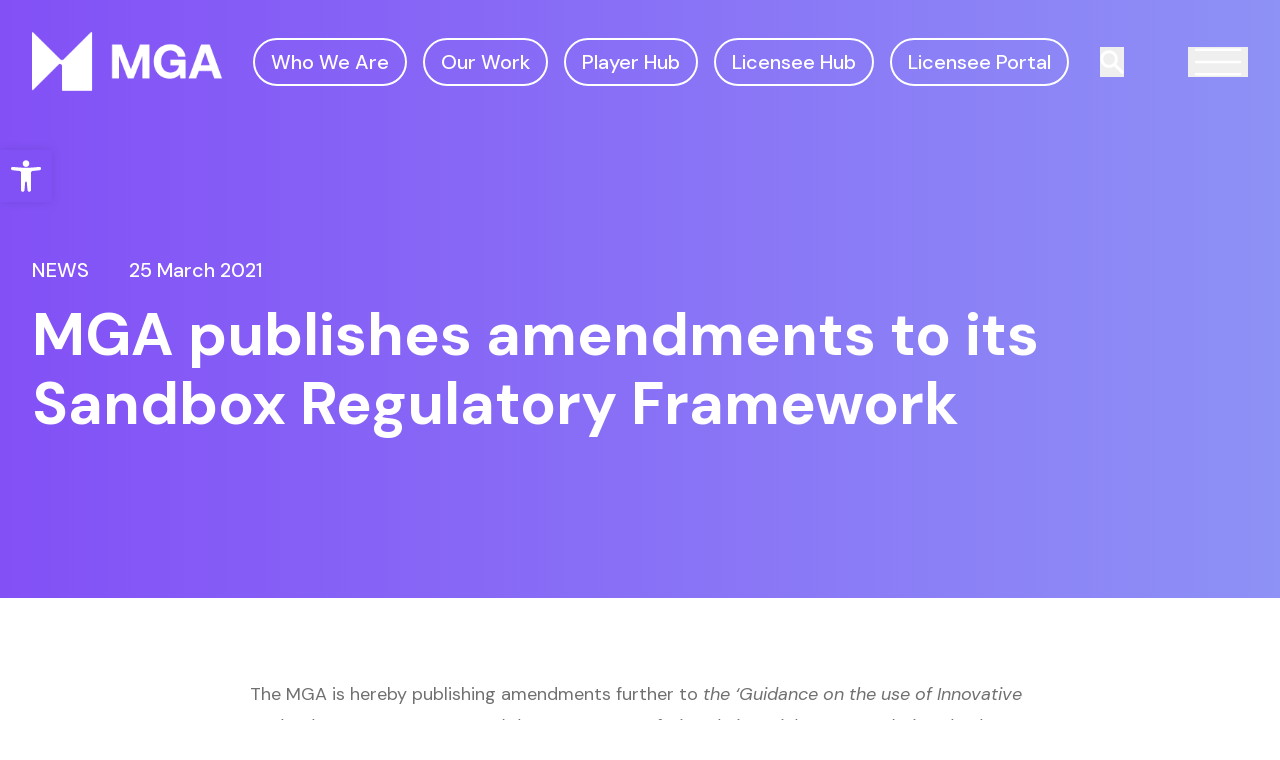

--- FILE ---
content_type: text/html; charset=UTF-8
request_url: https://www.mga.org.mt/mga-publishes-amendments-to-its-sandbox-regulatory-framework-2/
body_size: 15732
content:
<!doctype html>
<html lang="en-US" prefix="og: https://ogp.me/ns#" class="scroll-smooth">
<head>
  <meta charset="utf-8">
  <meta name="viewport" content="width=device-width, initial-scale=1">
  	<style>img:is([sizes="auto" i], [sizes^="auto," i]) { contain-intrinsic-size: 3000px 1500px }</style>
	
<!-- Search Engine Optimization by Rank Math PRO - https://rankmath.com/ -->
<title>MGA publishes amendments to its Sandbox Regulatory Framework - Malta Gaming Authority</title>
<meta name="description" content="The MGA is hereby publishing amendments further to the ‘Guidance on the use of Innovative Technology Arrangements and the acceptance of Virtual Financial"/>
<meta name="robots" content="follow, index, max-snippet:-1, max-video-preview:-1, max-image-preview:large"/>
<link rel="canonical" href="https://www.mga.org.mt/mga-publishes-amendments-to-its-sandbox-regulatory-framework-2/" />
<meta property="og:locale" content="en_US" />
<meta property="og:type" content="article" />
<meta property="og:title" content="MGA publishes amendments to its Sandbox Regulatory Framework - Malta Gaming Authority" />
<meta property="og:description" content="The MGA is hereby publishing amendments further to the ‘Guidance on the use of Innovative Technology Arrangements and the acceptance of Virtual Financial" />
<meta property="og:url" content="https://www.mga.org.mt/mga-publishes-amendments-to-its-sandbox-regulatory-framework-2/" />
<meta property="og:site_name" content="Malta Gaming Authority" />
<meta property="article:publisher" content="https://www.facebook.com/maltagamingauthority" />
<meta property="article:section" content="News" />
<meta property="og:image" content="https://www.mga.org.mt/app/uploads/og_image-1.png" />
<meta property="og:image:secure_url" content="https://www.mga.org.mt/app/uploads/og_image-1.png" />
<meta property="og:image:width" content="1200" />
<meta property="og:image:height" content="630" />
<meta property="og:image:alt" content="MGA publishes amendments to its Sandbox Regulatory Framework" />
<meta property="og:image:type" content="image/png" />
<meta property="article:published_time" content="2021-03-25T15:33:24+01:00" />
<meta name="twitter:card" content="summary_large_image" />
<meta name="twitter:title" content="MGA publishes amendments to its Sandbox Regulatory Framework - Malta Gaming Authority" />
<meta name="twitter:description" content="The MGA is hereby publishing amendments further to the ‘Guidance on the use of Innovative Technology Arrangements and the acceptance of Virtual Financial" />
<meta name="twitter:image" content="https://www.mga.org.mt/app/uploads/og_image-1.png" />
<meta name="twitter:label1" content="Written by" />
<meta name="twitter:data1" content="NIU Ltd" />
<meta name="twitter:label2" content="Time to read" />
<meta name="twitter:data2" content="Less than a minute" />
<script type="application/ld+json" class="rank-math-schema-pro">{"@context":"https://schema.org","@graph":[{"@type":"Organization","@id":"https://www.mga.org.mt/#organization","name":"Malta Gaming Authority","url":"https://www.mga.org.mt","sameAs":["https://www.facebook.com/maltagamingauthority"],"logo":{"@type":"ImageObject","@id":"https://www.mga.org.mt/#logo","url":"http://www.mga.org.mt/app/uploads/mga-logo-white.png","contentUrl":"http://www.mga.org.mt/app/uploads/mga-logo-white.png","caption":"Malta Gaming Authority","inLanguage":"en-US","width":"246","height":"243"}},{"@type":"WebSite","@id":"https://www.mga.org.mt/#website","url":"https://www.mga.org.mt","name":"Malta Gaming Authority","publisher":{"@id":"https://www.mga.org.mt/#organization"},"inLanguage":"en-US"},{"@type":"ImageObject","@id":"https://www.mga.org.mt/app/uploads/og_image-1.png","url":"https://www.mga.org.mt/app/uploads/og_image-1.png","width":"1200","height":"630","inLanguage":"en-US"},{"@type":"BreadcrumbList","@id":"https://www.mga.org.mt/mga-publishes-amendments-to-its-sandbox-regulatory-framework-2/#breadcrumb","itemListElement":[{"@type":"ListItem","position":"1","item":{"@id":"http://www.mga.org.mt","name":"Home"}},{"@type":"ListItem","position":"2","item":{"@id":"https://www.mga.org.mt/category/news/","name":"News"}},{"@type":"ListItem","position":"3","item":{"@id":"https://www.mga.org.mt/mga-publishes-amendments-to-its-sandbox-regulatory-framework-2/","name":"MGA publishes amendments to its Sandbox Regulatory Framework"}}]},{"@type":"WebPage","@id":"https://www.mga.org.mt/mga-publishes-amendments-to-its-sandbox-regulatory-framework-2/#webpage","url":"https://www.mga.org.mt/mga-publishes-amendments-to-its-sandbox-regulatory-framework-2/","name":"MGA publishes amendments to its Sandbox Regulatory Framework - Malta Gaming Authority","datePublished":"2021-03-25T15:33:24+01:00","dateModified":"2021-03-25T15:33:24+01:00","isPartOf":{"@id":"https://www.mga.org.mt/#website"},"primaryImageOfPage":{"@id":"https://www.mga.org.mt/app/uploads/og_image-1.png"},"inLanguage":"en-US","breadcrumb":{"@id":"https://www.mga.org.mt/mga-publishes-amendments-to-its-sandbox-regulatory-framework-2/#breadcrumb"}},{"@type":"BlogPosting","headline":"MGA publishes amendments to its Sandbox Regulatory Framework - Malta Gaming Authority","datePublished":"2021-03-25T15:33:24+01:00","dateModified":"2021-03-25T15:33:24+01:00","articleSection":"News","publisher":{"@id":"https://www.mga.org.mt/#organization"},"description":"The MGA is hereby publishing amendments further to the \u2018Guidance on the use of Innovative Technology Arrangements and the acceptance of Virtual Financial","name":"MGA publishes amendments to its Sandbox Regulatory Framework - Malta Gaming Authority","@id":"https://www.mga.org.mt/mga-publishes-amendments-to-its-sandbox-regulatory-framework-2/#richSnippet","isPartOf":{"@id":"https://www.mga.org.mt/mga-publishes-amendments-to-its-sandbox-regulatory-framework-2/#webpage"},"image":{"@id":"https://www.mga.org.mt/app/uploads/og_image-1.png"},"inLanguage":"en-US","mainEntityOfPage":{"@id":"https://www.mga.org.mt/mga-publishes-amendments-to-its-sandbox-regulatory-framework-2/#webpage"}}]}</script>
<!-- /Rank Math WordPress SEO plugin -->

<link rel='dns-prefetch' href='//www.mga.org.mt' />
<script>
window._wpemojiSettings = {"baseUrl":"https:\/\/s.w.org\/images\/core\/emoji\/16.0.1\/72x72\/","ext":".png","svgUrl":"https:\/\/s.w.org\/images\/core\/emoji\/16.0.1\/svg\/","svgExt":".svg","source":{"concatemoji":"https:\/\/www.mga.org.mt\/wp\/wp-includes\/js\/wp-emoji-release.min.js?ver=6.8.3"}};
/*! This file is auto-generated */
!function(s,n){var o,i,e;function c(e){try{var t={supportTests:e,timestamp:(new Date).valueOf()};sessionStorage.setItem(o,JSON.stringify(t))}catch(e){}}function p(e,t,n){e.clearRect(0,0,e.canvas.width,e.canvas.height),e.fillText(t,0,0);var t=new Uint32Array(e.getImageData(0,0,e.canvas.width,e.canvas.height).data),a=(e.clearRect(0,0,e.canvas.width,e.canvas.height),e.fillText(n,0,0),new Uint32Array(e.getImageData(0,0,e.canvas.width,e.canvas.height).data));return t.every(function(e,t){return e===a[t]})}function u(e,t){e.clearRect(0,0,e.canvas.width,e.canvas.height),e.fillText(t,0,0);for(var n=e.getImageData(16,16,1,1),a=0;a<n.data.length;a++)if(0!==n.data[a])return!1;return!0}function f(e,t,n,a){switch(t){case"flag":return n(e,"\ud83c\udff3\ufe0f\u200d\u26a7\ufe0f","\ud83c\udff3\ufe0f\u200b\u26a7\ufe0f")?!1:!n(e,"\ud83c\udde8\ud83c\uddf6","\ud83c\udde8\u200b\ud83c\uddf6")&&!n(e,"\ud83c\udff4\udb40\udc67\udb40\udc62\udb40\udc65\udb40\udc6e\udb40\udc67\udb40\udc7f","\ud83c\udff4\u200b\udb40\udc67\u200b\udb40\udc62\u200b\udb40\udc65\u200b\udb40\udc6e\u200b\udb40\udc67\u200b\udb40\udc7f");case"emoji":return!a(e,"\ud83e\udedf")}return!1}function g(e,t,n,a){var r="undefined"!=typeof WorkerGlobalScope&&self instanceof WorkerGlobalScope?new OffscreenCanvas(300,150):s.createElement("canvas"),o=r.getContext("2d",{willReadFrequently:!0}),i=(o.textBaseline="top",o.font="600 32px Arial",{});return e.forEach(function(e){i[e]=t(o,e,n,a)}),i}function t(e){var t=s.createElement("script");t.src=e,t.defer=!0,s.head.appendChild(t)}"undefined"!=typeof Promise&&(o="wpEmojiSettingsSupports",i=["flag","emoji"],n.supports={everything:!0,everythingExceptFlag:!0},e=new Promise(function(e){s.addEventListener("DOMContentLoaded",e,{once:!0})}),new Promise(function(t){var n=function(){try{var e=JSON.parse(sessionStorage.getItem(o));if("object"==typeof e&&"number"==typeof e.timestamp&&(new Date).valueOf()<e.timestamp+604800&&"object"==typeof e.supportTests)return e.supportTests}catch(e){}return null}();if(!n){if("undefined"!=typeof Worker&&"undefined"!=typeof OffscreenCanvas&&"undefined"!=typeof URL&&URL.createObjectURL&&"undefined"!=typeof Blob)try{var e="postMessage("+g.toString()+"("+[JSON.stringify(i),f.toString(),p.toString(),u.toString()].join(",")+"));",a=new Blob([e],{type:"text/javascript"}),r=new Worker(URL.createObjectURL(a),{name:"wpTestEmojiSupports"});return void(r.onmessage=function(e){c(n=e.data),r.terminate(),t(n)})}catch(e){}c(n=g(i,f,p,u))}t(n)}).then(function(e){for(var t in e)n.supports[t]=e[t],n.supports.everything=n.supports.everything&&n.supports[t],"flag"!==t&&(n.supports.everythingExceptFlag=n.supports.everythingExceptFlag&&n.supports[t]);n.supports.everythingExceptFlag=n.supports.everythingExceptFlag&&!n.supports.flag,n.DOMReady=!1,n.readyCallback=function(){n.DOMReady=!0}}).then(function(){return e}).then(function(){var e;n.supports.everything||(n.readyCallback(),(e=n.source||{}).concatemoji?t(e.concatemoji):e.wpemoji&&e.twemoji&&(t(e.twemoji),t(e.wpemoji)))}))}((window,document),window._wpemojiSettings);
</script>
<style id='wp-emoji-styles-inline-css'>

	img.wp-smiley, img.emoji {
		display: inline !important;
		border: none !important;
		box-shadow: none !important;
		height: 1em !important;
		width: 1em !important;
		margin: 0 0.07em !important;
		vertical-align: -0.1em !important;
		background: none !important;
		padding: 0 !important;
	}
</style>
<link rel='stylesheet' id='wp-block-library-css' href='https://www.mga.org.mt/wp/wp-includes/css/dist/block-library/style.min.css?ver=6.8.3' media='all' />
<style id='classic-theme-styles-inline-css'>
/*! This file is auto-generated */
.wp-block-button__link{color:#fff;background-color:#32373c;border-radius:9999px;box-shadow:none;text-decoration:none;padding:calc(.667em + 2px) calc(1.333em + 2px);font-size:1.125em}.wp-block-file__button{background:#32373c;color:#fff;text-decoration:none}
</style>
<style id='global-styles-inline-css'>
:root{--wp--preset--aspect-ratio--square: 1;--wp--preset--aspect-ratio--4-3: 4/3;--wp--preset--aspect-ratio--3-4: 3/4;--wp--preset--aspect-ratio--3-2: 3/2;--wp--preset--aspect-ratio--2-3: 2/3;--wp--preset--aspect-ratio--16-9: 16/9;--wp--preset--aspect-ratio--9-16: 9/16;--wp--preset--color--black: #000000;--wp--preset--color--cyan-bluish-gray: #abb8c3;--wp--preset--color--white: #ffffff;--wp--preset--color--pale-pink: #f78da7;--wp--preset--color--vivid-red: #cf2e2e;--wp--preset--color--luminous-vivid-orange: #ff6900;--wp--preset--color--luminous-vivid-amber: #fcb900;--wp--preset--color--light-green-cyan: #7bdcb5;--wp--preset--color--vivid-green-cyan: #00d084;--wp--preset--color--pale-cyan-blue: #8ed1fc;--wp--preset--color--vivid-cyan-blue: #0693e3;--wp--preset--color--vivid-purple: #9b51e0;--wp--preset--gradient--vivid-cyan-blue-to-vivid-purple: linear-gradient(135deg,rgba(6,147,227,1) 0%,rgb(155,81,224) 100%);--wp--preset--gradient--light-green-cyan-to-vivid-green-cyan: linear-gradient(135deg,rgb(122,220,180) 0%,rgb(0,208,130) 100%);--wp--preset--gradient--luminous-vivid-amber-to-luminous-vivid-orange: linear-gradient(135deg,rgba(252,185,0,1) 0%,rgba(255,105,0,1) 100%);--wp--preset--gradient--luminous-vivid-orange-to-vivid-red: linear-gradient(135deg,rgba(255,105,0,1) 0%,rgb(207,46,46) 100%);--wp--preset--gradient--very-light-gray-to-cyan-bluish-gray: linear-gradient(135deg,rgb(238,238,238) 0%,rgb(169,184,195) 100%);--wp--preset--gradient--cool-to-warm-spectrum: linear-gradient(135deg,rgb(74,234,220) 0%,rgb(151,120,209) 20%,rgb(207,42,186) 40%,rgb(238,44,130) 60%,rgb(251,105,98) 80%,rgb(254,248,76) 100%);--wp--preset--gradient--blush-light-purple: linear-gradient(135deg,rgb(255,206,236) 0%,rgb(152,150,240) 100%);--wp--preset--gradient--blush-bordeaux: linear-gradient(135deg,rgb(254,205,165) 0%,rgb(254,45,45) 50%,rgb(107,0,62) 100%);--wp--preset--gradient--luminous-dusk: linear-gradient(135deg,rgb(255,203,112) 0%,rgb(199,81,192) 50%,rgb(65,88,208) 100%);--wp--preset--gradient--pale-ocean: linear-gradient(135deg,rgb(255,245,203) 0%,rgb(182,227,212) 50%,rgb(51,167,181) 100%);--wp--preset--gradient--electric-grass: linear-gradient(135deg,rgb(202,248,128) 0%,rgb(113,206,126) 100%);--wp--preset--gradient--midnight: linear-gradient(135deg,rgb(2,3,129) 0%,rgb(40,116,252) 100%);--wp--preset--font-size--small: 13px;--wp--preset--font-size--medium: 20px;--wp--preset--font-size--large: 36px;--wp--preset--font-size--x-large: 42px;--wp--preset--spacing--20: 0.44rem;--wp--preset--spacing--30: 0.67rem;--wp--preset--spacing--40: 1rem;--wp--preset--spacing--50: 1.5rem;--wp--preset--spacing--60: 2.25rem;--wp--preset--spacing--70: 3.38rem;--wp--preset--spacing--80: 5.06rem;--wp--preset--shadow--natural: 6px 6px 9px rgba(0, 0, 0, 0.2);--wp--preset--shadow--deep: 12px 12px 50px rgba(0, 0, 0, 0.4);--wp--preset--shadow--sharp: 6px 6px 0px rgba(0, 0, 0, 0.2);--wp--preset--shadow--outlined: 6px 6px 0px -3px rgba(255, 255, 255, 1), 6px 6px rgba(0, 0, 0, 1);--wp--preset--shadow--crisp: 6px 6px 0px rgba(0, 0, 0, 1);}:where(.is-layout-flex){gap: 0.5em;}:where(.is-layout-grid){gap: 0.5em;}body .is-layout-flex{display: flex;}.is-layout-flex{flex-wrap: wrap;align-items: center;}.is-layout-flex > :is(*, div){margin: 0;}body .is-layout-grid{display: grid;}.is-layout-grid > :is(*, div){margin: 0;}:where(.wp-block-columns.is-layout-flex){gap: 2em;}:where(.wp-block-columns.is-layout-grid){gap: 2em;}:where(.wp-block-post-template.is-layout-flex){gap: 1.25em;}:where(.wp-block-post-template.is-layout-grid){gap: 1.25em;}.has-black-color{color: var(--wp--preset--color--black) !important;}.has-cyan-bluish-gray-color{color: var(--wp--preset--color--cyan-bluish-gray) !important;}.has-white-color{color: var(--wp--preset--color--white) !important;}.has-pale-pink-color{color: var(--wp--preset--color--pale-pink) !important;}.has-vivid-red-color{color: var(--wp--preset--color--vivid-red) !important;}.has-luminous-vivid-orange-color{color: var(--wp--preset--color--luminous-vivid-orange) !important;}.has-luminous-vivid-amber-color{color: var(--wp--preset--color--luminous-vivid-amber) !important;}.has-light-green-cyan-color{color: var(--wp--preset--color--light-green-cyan) !important;}.has-vivid-green-cyan-color{color: var(--wp--preset--color--vivid-green-cyan) !important;}.has-pale-cyan-blue-color{color: var(--wp--preset--color--pale-cyan-blue) !important;}.has-vivid-cyan-blue-color{color: var(--wp--preset--color--vivid-cyan-blue) !important;}.has-vivid-purple-color{color: var(--wp--preset--color--vivid-purple) !important;}.has-black-background-color{background-color: var(--wp--preset--color--black) !important;}.has-cyan-bluish-gray-background-color{background-color: var(--wp--preset--color--cyan-bluish-gray) !important;}.has-white-background-color{background-color: var(--wp--preset--color--white) !important;}.has-pale-pink-background-color{background-color: var(--wp--preset--color--pale-pink) !important;}.has-vivid-red-background-color{background-color: var(--wp--preset--color--vivid-red) !important;}.has-luminous-vivid-orange-background-color{background-color: var(--wp--preset--color--luminous-vivid-orange) !important;}.has-luminous-vivid-amber-background-color{background-color: var(--wp--preset--color--luminous-vivid-amber) !important;}.has-light-green-cyan-background-color{background-color: var(--wp--preset--color--light-green-cyan) !important;}.has-vivid-green-cyan-background-color{background-color: var(--wp--preset--color--vivid-green-cyan) !important;}.has-pale-cyan-blue-background-color{background-color: var(--wp--preset--color--pale-cyan-blue) !important;}.has-vivid-cyan-blue-background-color{background-color: var(--wp--preset--color--vivid-cyan-blue) !important;}.has-vivid-purple-background-color{background-color: var(--wp--preset--color--vivid-purple) !important;}.has-black-border-color{border-color: var(--wp--preset--color--black) !important;}.has-cyan-bluish-gray-border-color{border-color: var(--wp--preset--color--cyan-bluish-gray) !important;}.has-white-border-color{border-color: var(--wp--preset--color--white) !important;}.has-pale-pink-border-color{border-color: var(--wp--preset--color--pale-pink) !important;}.has-vivid-red-border-color{border-color: var(--wp--preset--color--vivid-red) !important;}.has-luminous-vivid-orange-border-color{border-color: var(--wp--preset--color--luminous-vivid-orange) !important;}.has-luminous-vivid-amber-border-color{border-color: var(--wp--preset--color--luminous-vivid-amber) !important;}.has-light-green-cyan-border-color{border-color: var(--wp--preset--color--light-green-cyan) !important;}.has-vivid-green-cyan-border-color{border-color: var(--wp--preset--color--vivid-green-cyan) !important;}.has-pale-cyan-blue-border-color{border-color: var(--wp--preset--color--pale-cyan-blue) !important;}.has-vivid-cyan-blue-border-color{border-color: var(--wp--preset--color--vivid-cyan-blue) !important;}.has-vivid-purple-border-color{border-color: var(--wp--preset--color--vivid-purple) !important;}.has-vivid-cyan-blue-to-vivid-purple-gradient-background{background: var(--wp--preset--gradient--vivid-cyan-blue-to-vivid-purple) !important;}.has-light-green-cyan-to-vivid-green-cyan-gradient-background{background: var(--wp--preset--gradient--light-green-cyan-to-vivid-green-cyan) !important;}.has-luminous-vivid-amber-to-luminous-vivid-orange-gradient-background{background: var(--wp--preset--gradient--luminous-vivid-amber-to-luminous-vivid-orange) !important;}.has-luminous-vivid-orange-to-vivid-red-gradient-background{background: var(--wp--preset--gradient--luminous-vivid-orange-to-vivid-red) !important;}.has-very-light-gray-to-cyan-bluish-gray-gradient-background{background: var(--wp--preset--gradient--very-light-gray-to-cyan-bluish-gray) !important;}.has-cool-to-warm-spectrum-gradient-background{background: var(--wp--preset--gradient--cool-to-warm-spectrum) !important;}.has-blush-light-purple-gradient-background{background: var(--wp--preset--gradient--blush-light-purple) !important;}.has-blush-bordeaux-gradient-background{background: var(--wp--preset--gradient--blush-bordeaux) !important;}.has-luminous-dusk-gradient-background{background: var(--wp--preset--gradient--luminous-dusk) !important;}.has-pale-ocean-gradient-background{background: var(--wp--preset--gradient--pale-ocean) !important;}.has-electric-grass-gradient-background{background: var(--wp--preset--gradient--electric-grass) !important;}.has-midnight-gradient-background{background: var(--wp--preset--gradient--midnight) !important;}.has-small-font-size{font-size: var(--wp--preset--font-size--small) !important;}.has-medium-font-size{font-size: var(--wp--preset--font-size--medium) !important;}.has-large-font-size{font-size: var(--wp--preset--font-size--large) !important;}.has-x-large-font-size{font-size: var(--wp--preset--font-size--x-large) !important;}
:where(.wp-block-post-template.is-layout-flex){gap: 1.25em;}:where(.wp-block-post-template.is-layout-grid){gap: 1.25em;}
:where(.wp-block-columns.is-layout-flex){gap: 2em;}:where(.wp-block-columns.is-layout-grid){gap: 2em;}
:root :where(.wp-block-pullquote){font-size: 1.5em;line-height: 1.6;}
</style>
<link rel='stylesheet' id='pojo-a11y-css' href='https://www.mga.org.mt/app/plugins/pojo-accessibility/modules/legacy/assets/css/style.min.css?ver=1.0.0' media='all' />
<link rel='stylesheet' id='app/0-css' href='https://www.mga.org.mt/app/themes/niu-theme/public/css/app.7eaa10.css' media='all' />
<script src="https://www.mga.org.mt/wp/wp-includes/js/jquery/jquery.min.js?ver=3.7.1" id="jquery-core-js"></script>
<script src="https://www.mga.org.mt/wp/wp-includes/js/jquery/jquery-migrate.min.js?ver=3.4.1" id="jquery-migrate-js"></script>
<link rel="https://api.w.org/" href="https://www.mga.org.mt/wp-json/" /><link rel="alternate" title="JSON" type="application/json" href="https://www.mga.org.mt/wp-json/wp/v2/posts/2481" /><link rel="EditURI" type="application/rsd+xml" title="RSD" href="https://www.mga.org.mt/wp/xmlrpc.php?rsd" />

<link rel='shortlink' href='https://www.mga.org.mt/?p=2481' />
<link rel="alternate" title="oEmbed (JSON)" type="application/json+oembed" href="https://www.mga.org.mt/wp-json/oembed/1.0/embed?url=https%3A%2F%2Fwww.mga.org.mt%2Fmga-publishes-amendments-to-its-sandbox-regulatory-framework-2%2F" />
<link rel="alternate" title="oEmbed (XML)" type="text/xml+oembed" href="https://www.mga.org.mt/wp-json/oembed/1.0/embed?url=https%3A%2F%2Fwww.mga.org.mt%2Fmga-publishes-amendments-to-its-sandbox-regulatory-framework-2%2F&#038;format=xml" />
<style type="text/css">
#pojo-a11y-toolbar .pojo-a11y-toolbar-toggle a{ background-color: #8251f5;	color: #ffffff;}
#pojo-a11y-toolbar .pojo-a11y-toolbar-overlay, #pojo-a11y-toolbar .pojo-a11y-toolbar-overlay ul.pojo-a11y-toolbar-items.pojo-a11y-links{ border-color: #8251f5;}
body.pojo-a11y-focusable a:focus{ outline-style: solid !important;	outline-width: 1px !important;	outline-color: #FF0000 !important;}
#pojo-a11y-toolbar{ top: 150px !important;}
#pojo-a11y-toolbar .pojo-a11y-toolbar-overlay{ background-color: #ffffff;}
#pojo-a11y-toolbar .pojo-a11y-toolbar-overlay ul.pojo-a11y-toolbar-items li.pojo-a11y-toolbar-item a, #pojo-a11y-toolbar .pojo-a11y-toolbar-overlay p.pojo-a11y-toolbar-title{ color: #333333;}
#pojo-a11y-toolbar .pojo-a11y-toolbar-overlay ul.pojo-a11y-toolbar-items li.pojo-a11y-toolbar-item a.active{ background-color: #8251f5;	color: #ffffff;}
@media (max-width: 767px) { #pojo-a11y-toolbar { top: 125px !important; } }</style><!-- Google Tag Manager -->
<script>(function(w,d,s,l,i){w[l]=w[l]||[];w[l].push({'gtm.start':
new Date().getTime(),event:'gtm.js'});var f=d.getElementsByTagName(s)[0],
j=d.createElement(s),dl=l!='dataLayer'?'&l='+l:'';j.async=true;j.src=
'https://www.googletagmanager.com/gtm.js?id='+i+dl;f.parentNode.insertBefore(j,f);
})(window,document,'script','dataLayer','GTM-PQQXJG5');</script>
<!-- End Google Tag Manager --><link rel="icon" href="https://www.mga.org.mt/app/uploads/cropped-favicon-1-32x32.png" sizes="32x32" />
<link rel="icon" href="https://www.mga.org.mt/app/uploads/cropped-favicon-1-192x192.png" sizes="192x192" />
<link rel="apple-touch-icon" href="https://www.mga.org.mt/app/uploads/cropped-favicon-1-180x180.png" />
<meta name="msapplication-TileImage" content="https://www.mga.org.mt/app/uploads/cropped-favicon-1-270x270.png" />
		<style id="wp-custom-css">
			.self-assessment-form-class_wrapper .gfield--type-captcha.gfield--input-type-captcha {
	margin-top: -54px;
	margin-left:auto;
	margin-right:auto;
}


@media (max-width: 768px){
	.self-assessment-form-class_wrapper .gfield--type-captcha.gfield--input-type-captcha {
	margin-top: -32px;
	margin-left: 0px;
	}
}		</style>
		      
    <style >/* latin-ext */
@font-face {
  font-family: 'DM Sans';
  font-style: italic;
  font-weight: 400;
  src: url(https://www.mga.org.mt/app/fonts/bebbabce8a/sdmsansv17rp2wp2ywxg089uriczasexd86j3t9jz86mvyykk58ufivuw4aw.woff2) format('woff2');
  unicode-range: U+0100-02BA, U+02BD-02C5, U+02C7-02CC, U+02CE-02D7, U+02DD-02FF, U+0304, U+0308, U+0329, U+1D00-1DBF, U+1E00-1E9F, U+1EF2-1EFF, U+2020, U+20A0-20AB, U+20AD-20C0, U+2113, U+2C60-2C7F, U+A720-A7FF;
}
/* latin */
@font-face {
  font-family: 'DM Sans';
  font-style: italic;
  font-weight: 400;
  src: url(https://www.mga.org.mt/app/fonts/bebbabce8a/sdmsansv17rp2wp2ywxg089uriczasexd86j3t9jz86mvyyky58ufivuw.woff2) format('woff2');
  unicode-range: U+0000-00FF, U+0131, U+0152-0153, U+02BB-02BC, U+02C6, U+02DA, U+02DC, U+0304, U+0308, U+0329, U+2000-206F, U+20AC, U+2122, U+2191, U+2193, U+2212, U+2215, U+FEFF, U+FFFD;
}
/* latin-ext */
@font-face {
  font-family: 'DM Sans';
  font-style: italic;
  font-weight: 500;
  src: url(https://www.mga.org.mt/app/fonts/bebbabce8a/sdmsansv17rp2wp2ywxg089uriczasexd86j3t9jz86mvyykk58ufivuw4aw.woff2) format('woff2');
  unicode-range: U+0100-02BA, U+02BD-02C5, U+02C7-02CC, U+02CE-02D7, U+02DD-02FF, U+0304, U+0308, U+0329, U+1D00-1DBF, U+1E00-1E9F, U+1EF2-1EFF, U+2020, U+20A0-20AB, U+20AD-20C0, U+2113, U+2C60-2C7F, U+A720-A7FF;
}
/* latin */
@font-face {
  font-family: 'DM Sans';
  font-style: italic;
  font-weight: 500;
  src: url(https://www.mga.org.mt/app/fonts/bebbabce8a/sdmsansv17rp2wp2ywxg089uriczasexd86j3t9jz86mvyyky58ufivuw.woff2) format('woff2');
  unicode-range: U+0000-00FF, U+0131, U+0152-0153, U+02BB-02BC, U+02C6, U+02DA, U+02DC, U+0304, U+0308, U+0329, U+2000-206F, U+20AC, U+2122, U+2191, U+2193, U+2212, U+2215, U+FEFF, U+FFFD;
}
/* latin-ext */
@font-face {
  font-family: 'DM Sans';
  font-style: italic;
  font-weight: 700;
  src: url(https://www.mga.org.mt/app/fonts/bebbabce8a/sdmsansv17rp2wp2ywxg089uriczasexd86j3t9jz86mvyykk58ufivuw4aw.woff2) format('woff2');
  unicode-range: U+0100-02BA, U+02BD-02C5, U+02C7-02CC, U+02CE-02D7, U+02DD-02FF, U+0304, U+0308, U+0329, U+1D00-1DBF, U+1E00-1E9F, U+1EF2-1EFF, U+2020, U+20A0-20AB, U+20AD-20C0, U+2113, U+2C60-2C7F, U+A720-A7FF;
}
/* latin */
@font-face {
  font-family: 'DM Sans';
  font-style: italic;
  font-weight: 700;
  src: url(https://www.mga.org.mt/app/fonts/bebbabce8a/sdmsansv17rp2wp2ywxg089uriczasexd86j3t9jz86mvyyky58ufivuw.woff2) format('woff2');
  unicode-range: U+0000-00FF, U+0131, U+0152-0153, U+02BB-02BC, U+02C6, U+02DA, U+02DC, U+0304, U+0308, U+0329, U+2000-206F, U+20AC, U+2122, U+2191, U+2193, U+2212, U+2215, U+FEFF, U+FFFD;
}
/* latin-ext */
@font-face {
  font-family: 'DM Sans';
  font-style: normal;
  font-weight: 400;
  src: url(https://www.mga.org.mt/app/fonts/bebbabce8a/sdmsansv17rp2yp2ywxg089urii5-g4vlh9vod8cmcqbu6-k6z9mxgju0.woff2) format('woff2');
  unicode-range: U+0100-02BA, U+02BD-02C5, U+02C7-02CC, U+02CE-02D7, U+02DD-02FF, U+0304, U+0308, U+0329, U+1D00-1DBF, U+1E00-1E9F, U+1EF2-1EFF, U+2020, U+20A0-20AB, U+20AD-20C0, U+2113, U+2C60-2C7F, U+A720-A7FF;
}
/* latin */
@font-face {
  font-family: 'DM Sans';
  font-style: normal;
  font-weight: 400;
  src: url(https://www.mga.org.mt/app/fonts/bebbabce8a/sdmsansv17rp2yp2ywxg089urii5-g4vlh9vod8cmcqbu0-k6z9mxg.woff2) format('woff2');
  unicode-range: U+0000-00FF, U+0131, U+0152-0153, U+02BB-02BC, U+02C6, U+02DA, U+02DC, U+0304, U+0308, U+0329, U+2000-206F, U+20AC, U+2122, U+2191, U+2193, U+2212, U+2215, U+FEFF, U+FFFD;
}
/* latin-ext */
@font-face {
  font-family: 'DM Sans';
  font-style: normal;
  font-weight: 500;
  src: url(https://www.mga.org.mt/app/fonts/bebbabce8a/sdmsansv17rp2yp2ywxg089urii5-g4vlh9vod8cmcqbu6-k6z9mxgju0.woff2) format('woff2');
  unicode-range: U+0100-02BA, U+02BD-02C5, U+02C7-02CC, U+02CE-02D7, U+02DD-02FF, U+0304, U+0308, U+0329, U+1D00-1DBF, U+1E00-1E9F, U+1EF2-1EFF, U+2020, U+20A0-20AB, U+20AD-20C0, U+2113, U+2C60-2C7F, U+A720-A7FF;
}
/* latin */
@font-face {
  font-family: 'DM Sans';
  font-style: normal;
  font-weight: 500;
  src: url(https://www.mga.org.mt/app/fonts/bebbabce8a/sdmsansv17rp2yp2ywxg089urii5-g4vlh9vod8cmcqbu0-k6z9mxg.woff2) format('woff2');
  unicode-range: U+0000-00FF, U+0131, U+0152-0153, U+02BB-02BC, U+02C6, U+02DA, U+02DC, U+0304, U+0308, U+0329, U+2000-206F, U+20AC, U+2122, U+2191, U+2193, U+2212, U+2215, U+FEFF, U+FFFD;
}
/* latin-ext */
@font-face {
  font-family: 'DM Sans';
  font-style: normal;
  font-weight: 700;
  src: url(https://www.mga.org.mt/app/fonts/bebbabce8a/sdmsansv17rp2yp2ywxg089urii5-g4vlh9vod8cmcqbu6-k6z9mxgju0.woff2) format('woff2');
  unicode-range: U+0100-02BA, U+02BD-02C5, U+02C7-02CC, U+02CE-02D7, U+02DD-02FF, U+0304, U+0308, U+0329, U+1D00-1DBF, U+1E00-1E9F, U+1EF2-1EFF, U+2020, U+20A0-20AB, U+20AD-20C0, U+2113, U+2C60-2C7F, U+A720-A7FF;
}
/* latin */
@font-face {
  font-family: 'DM Sans';
  font-style: normal;
  font-weight: 700;
  src: url(https://www.mga.org.mt/app/fonts/bebbabce8a/sdmsansv17rp2yp2ywxg089urii5-g4vlh9vod8cmcqbu0-k6z9mxg.woff2) format('woff2');
  unicode-range: U+0000-00FF, U+0131, U+0152-0153, U+02BB-02BC, U+02C6, U+02DA, U+02DC, U+0304, U+0308, U+0329, U+2000-206F, U+20AC, U+2122, U+2191, U+2193, U+2212, U+2215, U+FEFF, U+FFFD;
}
</style></head>

<body class="wp-singular post-template-default single single-post postid-2481 single-format-standard wp-embed-responsive wp-theme-niu-theme group-blog chrome osx mga-publishes-amendments-to-its-sandbox-regulatory-framework-2">
<!-- Google Tag Manager (noscript) -->
<noscript><iframe src="https://www.googletagmanager.com/ns.html?id=GTM-PQQXJG5"
height="0" width="0" style="display:none;visibility:hidden"></iframe></noscript>
<!-- End Google Tag Manager (noscript) -->
<div id="app">
  <header id="navbar" data-original-position="fixed" class="py-8 w-full z-50 top-0 z-navbar is-fixed">
  <div class="container px-8 flex flex-wrap items-center justify-between mx-auto">
          <div class="flex">
        <a href="https://www.mga.org.mt/" class="flex items-center brand">
          <img src="https://www.mga.org.mt/app/uploads/mga.png" class="w-[100px] md:w-[150px] xl:w-[190px]" alt="Malta Gaming Authority">
          <span class="sr-only">Malta Gaming Authority</span>
        </a>
      </div>
    
    <div class="flex xl:order-2">
      <button type="button" data-drawer-target="navbar-search" data-drawer-show="navbar-search" aria-expanded="false"
              class="mr-7 xl:mr-16" aria-controls="navbar-search">
        <svg xmlns="http://www.w3.org/2000/svg" fill="#707070" viewBox="0 0 512 512" class="w-6 h-6 navbar-search-icon">
          <path d="m5.7 193.5c0-60 28.6-116.3 77-151.7 48.4-35.3 110.7-45.5 167.8-27.2 57.1 18.2
            102.1 62.6 121.1 119.4 18.9 56.9 9.6 119.4-25.1 168.2l150.7 150.8c5.7 5.9 8.9 13.8 8.8 22-0.1
            8.2-3.4 16-9.2 21.8-5.8 5.8-13.6 9.1-21.8 9.2-8.2 0.1-16.1-3.1-22-8.8l-150.7-150.7c-28.1 20-61.2 31.8-95.6
            34.3-34.3 2.4-68.7-4.7-99.4-20.5-30.6-15.8-56.3-39.7-74.2-69.1-17.9-29.5-27.4-63.3-27.4-97.7zm187.8-125.2c-33.2
            0-65.1 13.2-88.6 36.6-23.4 23.5-36.6 55.4-36.6 88.6 0 33.2 13.2 65 36.6 88.5 23.5 23.4 55.4 36.6 88.6 36.6 33.2
            0 65-13.2 88.5-36.6 23.4-23.5 36.6-55.3 36.6-88.5 0-33.2-13.2-65.1-36.6-88.6-23.5-23.4-55.3-36.6-88.5-36.6z"/>
        </svg>
        <span class="sr-only">Search</span>
      </button>

      <button type="button" data-drawer-target="primary_navigation" data-drawer-show="primary_navigation"
              aria-expanded="false"
              class="inline-flex items-center" aria-controls="primary_navigation">
        <svg xmlns="http://www.w3.org/2000/svg" class="w-10 h-5 md:w-[60px] md:h-[30px] navbar-burger" fill="#707070"
             viewBox="0 0 512 310">
          <path d="M483.85,40.69H28.15c-6.99,0-12.66-5.67-12.66-12.66s5.67-12.66,12.66-12.66h455.7
		          c6.99,0,12.66,5.67,12.66,12.66S490.84,40.69,483.85,40.69 M483.85,167.27H28.15c-6.99,0-12.66-5.67-12.66-12.66
		          s5.67-12.66,12.66-12.66h455.7c6.99,0,12.66,5.67,12.66,12.66S490.84,167.27,483.85,167.27 M483.85,293.86H28.15
		          c-6.99,0-12.66-5.67-12.66-12.66s5.67-12.66,12.66-12.66h455.7c6.99,0,12.66,5.67,12.66,12.66S490.84,293.86,483.85,293.86"/>
        </svg>
      </button>
    </div>

    <div data-aos="fade-in" class="items-center justify-between hidden w-full xl:flex lg:w-auto lg:order-1">
              <div class="flex">
                  <div class="flex items-center xl:mr-4 2xl:mr-6 last:mr-0">
            
            <a href="https://www.mga.org.mt/who-we-are/" target=""
              class="navbar-item hover-green">
              Who We Are</a>
          </div>
                  <div class="flex items-center xl:mr-4 2xl:mr-6 last:mr-0">
            
            <a href="https://www.mga.org.mt/our-work/" target=""
              class="navbar-item hover-purple">
              Our Work</a>
          </div>
                  <div class="flex items-center xl:mr-4 2xl:mr-6 last:mr-0">
            
            <a href="https://www.mga.org.mt/player-hub/" target=""
              class="navbar-item hover-green">
              Player Hub</a>
          </div>
                  <div class="flex items-center xl:mr-4 2xl:mr-6 last:mr-0">
            
            <a href="https://www.mga.org.mt/licensee-hub/" target=""
              class="navbar-item hover-orange-light">
              Licensee Hub</a>
          </div>
                  <div class="flex items-center xl:mr-4 2xl:mr-6 last:mr-0">
            
            <a href="https://portal.mga.org.mt" target=""
              class="navbar-item hover-purple">
              Licensee Portal</a>
          </div>
              </div>
      </div>
  </div>
</header>

<main id="main" class="main">
         <article class="post-2481 post type-post status-publish format-standard hentry category-news">
  <header class="bg-gradient-to-r from-purple to-purple-light pt-32 pb-11 md:pt-64 md:pb-40">
    <div class="container mx-auto px-8">
      <div class="flex mb-4 font-medium">
      <div class="md:text-xl uppercase">News</div>
    <time class="updated md:text-xl ml-5 md:ml-10" datetime="2021-03-25T15:33:24+00:00">
    25 March 2021
  </time>
</div>
      <h1 class="h2 font-bold">
        MGA publishes amendments to its Sandbox Regulatory Framework
      </h1>
    </div>
  </header>

  <div class="container mx-auto px-8 py-10 md:py-20">
    <div class="prose prose-custom mx-auto entry-content">
      <p>The MGA is hereby publishing amendments further to <em>the ‘Guidance on the use of Innovative Technology Arrangements and the acceptance of Virtual Financial Assets and Virtual Tokens through the implementation of a Sandbox Environment’.</em> The amendments mainly consist of the following:</p>
<ul>
<li>Extension of the sandbox framework to 31 December 2022 (section 1.1);</li>
<li>Changes to the documentation that need to be submitted by applicants further to the approval to participate in the sandbox framework (section 2.1);</li>
<li>Changes to the criteria pertaining to VFAs (section 2.1.1);</li>
<li>Guidance relating to the applicability of the sandbox framework (section 2.1.3);</li>
<li>Clarification relating to additional safeguards that may be imposed by the MGA in order to grant an approval to participate in the sandbox framework (section 2.1.4).</li>
</ul>
<p>Kindly contact the Innovation Team on <a href="/cdn-cgi/l/email-protection#ea838484859c8b9e838584c4878d8baa878d8bc485988dc4879e"><span class="__cf_email__" data-cfemail="d3babdbdbca5b2a7babcbdfdbeb4b293beb4b2fdbca1b4fdbea7">[email&#160;protected]</span></a> for any queries related to the above.</p>
    </div>
  </div>

  <footer>
    
  </footer>

  
</article>
  </main>
<div
  class="mega_menu z-mega-menu fixed w-full h-screen transition-transform duration-200 right-0 top-0 translate-x-full"
  tabindex="-1" aria-labelledby="true" id="primary_navigation">
  <div
  class="w-full h-screen overflow-y-auto bg-purple-gradient-radial bg-clip-padding bg-origin-padding bg-no-repeat bg-right-bottom bg-transparent">
  <div class="container px-8 py-6 lg:py-8 flex flex-wrap items-center justify-between mx-auto">
          <a href="https://www.mga.org.mt/" class="flex items-center brand">
        <img src="https://www.mga.org.mt/app/uploads/mga.png" class="w-[100px] md:w-[150px] xl:w-[190px] brightness-0 invert"
             alt="Malta Gaming Authority">
        <span class="sr-only">Malta Gaming Authority</span>
      </a>
        <div class="flex">

      
      
      
      
      
      
      
      
      
      
      
      

      <button data-drawer-hide="primary_navigation" type="button" aria-controls="navbar-sticky" aria-expanded="false">
        <svg class="w-12 h-12 md:w-[60px] md:h-[30px]" viewBox="0 0 24 24" fill="none"
             xmlns="http://www.w3.org/2000/svg">
          <g>
            <path d="M6 6L18 18" stroke="#ffffff" stroke-linecap="round"></path>
            <path d="M18 6L6.00001 18" stroke="#ffffff" stroke-linecap="round"></path>
          </g>
        </svg>
      </button>
    </div>
  </div>

  <div class="container px-8 py-4 md:py-8 lg:mt-12 flex flex-wrap items-center justify-between mx-auto">

          <div class="items-center justify-between w-full flex lg:hidden mb-8">
                          <ul class="flex flex-wrap">
                          <li class="flex items-center flex-wrap mr-[18px] mb-4 last:mr-0">
                <a href="https://www.mga.org.mt/who-we-are/" target=""
                   class="border-2 border-solid border-white rounded-[31px] py-2 px-[18px] text-base font-medium text-white hover:text-grey hover:bg-white">Who We Are</a>
              </li>
                          <li class="flex items-center flex-wrap mr-[18px] mb-4 last:mr-0">
                <a href="https://www.mga.org.mt/our-work/" target=""
                   class="border-2 border-solid border-white rounded-[31px] py-2 px-[18px] text-base font-medium text-white hover:text-grey hover:bg-white">Our Work</a>
              </li>
                          <li class="flex items-center flex-wrap mr-[18px] mb-4 last:mr-0">
                <a href="https://www.mga.org.mt/player-hub/" target=""
                   class="border-2 border-solid border-white rounded-[31px] py-2 px-[18px] text-base font-medium text-white hover:text-grey hover:bg-white">Player Hub</a>
              </li>
                          <li class="flex items-center flex-wrap mr-[18px] mb-4 last:mr-0">
                <a href="https://www.mga.org.mt/licensee-hub/" target=""
                   class="border-2 border-solid border-white rounded-[31px] py-2 px-[18px] text-base font-medium text-white hover:text-grey hover:bg-white">Licensee Hub</a>
              </li>
                          <li class="flex items-center flex-wrap mr-[18px] mb-4 last:mr-0">
                <a href="https://portal.mga.org.mt" target=""
                   class="border-2 border-solid border-white rounded-[31px] py-2 px-[18px] text-base font-medium text-white hover:text-grey hover:bg-white">Licensee Portal</a>
              </li>
                      </ul>
              </div>
    
    <div class="w-full flex-none grid grid-cols-1 md:grid-cols-3 xl:grid-cols-4 gap-8 md:gap-14">
      
      <div class="col-1 col-span-1">
        <div class="grid grid-cols-1 gap-8 md:gap-14">
          
          <div class="col-1">
            
                                          <a href="https://www.mga.org.mt/who-we-are/" target=""
                   class="text-white hover:text-orange text-xl lg:text-4xl mb-2 block">Who We Are</a>
                                                      <a href="https://www.mga.org.mt/who-we-are/our-values/" target=""
                       class="text-opacity-70 hover:text-opacity-100 text-white text-base lg:text-2xl xl:text-3xl mb-2 block">Our Values</a>
                                      <a href="https://www.mga.org.mt/who-we-are/our-structure/" target=""
                       class="text-opacity-70 hover:text-opacity-100 text-white text-base lg:text-2xl xl:text-3xl mb-2 block">Our Structure</a>
                                      <a href="https://www.mga.org.mt/who-we-are/careers/" target=""
                       class="text-opacity-70 hover:text-opacity-100 text-white text-base lg:text-2xl xl:text-3xl mb-2 block">Careers</a>
                                      <a href="https://www.mga.org.mt/who-we-are/organisation-chart/" target=""
                       class="text-opacity-70 hover:text-opacity-100 text-white text-base lg:text-2xl xl:text-3xl mb-2 block">Organisation Chart</a>
                                                                      </div>

          
          <div class="col-1">
            
                                          <a href="https://www.mga.org.mt/our-work/" target=""
                   class="text-white hover:text-orange text-xl lg:text-4xl mb-2 block">Our Work</a>
                                                      <a href="https://www.mga.org.mt/our-work/annual-reports-financial-statements/" target=""
                       class="text-opacity-70 hover:text-opacity-100 text-white text-base lg:text-2xl xl:text-3xl mb-2 block">Annual Reports & Audited Financial Statements</a>
                                      <a href="https://www.mga.org.mt/our-work/regulatory-framework/" target=""
                       class="text-opacity-70 hover:text-opacity-100 text-white text-base lg:text-2xl xl:text-3xl mb-2 block">Regulatory Framework</a>
                                      <a href="https://www.mga.org.mt/our-work/partnerships/" target=""
                       class="text-opacity-70 hover:text-opacity-100 text-white text-base lg:text-2xl xl:text-3xl mb-2 block">Collaborations</a>
                                      <a href="https://www.mga.org.mt/our-work/publications/" target=""
                       class="text-opacity-70 hover:text-opacity-100 text-white text-base lg:text-2xl xl:text-3xl mb-2 block">Publications</a>
                                      <a href="https://www.mga.org.mt/our-work/consultations/" target=""
                       class="text-opacity-70 hover:text-opacity-100 text-white text-base lg:text-2xl xl:text-3xl mb-2 block">Consultations</a>
                                      <a href="https://www.mga.org.mt/our-work/guidance-notes/" target=""
                       class="text-opacity-70 hover:text-opacity-100 text-white text-base lg:text-2xl xl:text-3xl mb-2 block">Guidance Notes</a>
                                      <a href="https://www.mga.org.mt/who-we-are/news/" target=""
                       class="text-opacity-70 hover:text-opacity-100 text-white text-base lg:text-2xl xl:text-3xl mb-2 block">News</a>
                                                                      </div>
        </div>
      </div>

      
      <div class="col-1 col-span-1">
        <div class="grid grid-col-1 gap-10">
          
          <div class="col-1">
            
                                          <a href="https://www.mga.org.mt/player-hub/" target=""
                   class="text-white hover:text-orange text-xl lg:text-4xl mb-2 block">Player Hub</a>
                                                      <a href="https://www.mga.org.mt/licensee-hub/licensee-register/" target=""
                       class="text-opacity-70 hover:text-opacity-100 text-white text-base lg:text-2xl xl:text-3xl mb-2 block">Licensee Register</a>
                                      <a href="https://www.mga.org.mt/player-hub/lodge-a-complaint/" target=""
                       class="text-opacity-70 hover:text-opacity-100 text-white text-base lg:text-2xl xl:text-3xl mb-2 block">Lodge a Complaint</a>
                                      <a href="https://www.mga.org.mt/player-hub/safer-gambling/" target=""
                       class="text-opacity-70 hover:text-opacity-100 text-white text-base lg:text-2xl xl:text-3xl mb-2 block">Safer Gambling</a>
                                      <a href="https://www.mga.org.mt/player-hub/self-barring/" target=""
                       class="text-opacity-70 hover:text-opacity-100 text-white text-base lg:text-2xl xl:text-3xl mb-2 block">Self-Barring</a>
                                      <a href="https://www.mga.org.mt/player-hub/unauthorised-urls/" target=""
                       class="text-opacity-70 hover:text-opacity-100 text-white text-base lg:text-2xl xl:text-3xl mb-2 block">Unauthorised URLs</a>
                                                                      </div>

          
          <div class="col-1">
            
                                          <a href="https://www.mga.org.mt/licensee-hub/" target=""
                   class="text-white hover:text-orange text-xl lg:text-4xl mb-2 block">Licensee Hub</a>
                                                      <a href="https://www.mga.org.mt/licensee-hub/applications/" target=""
                       class="text-opacity-70 hover:text-opacity-100 text-white text-base lg:text-2xl xl:text-3xl mb-2 block">Applications</a>
                                      <a href="https://www.mga.org.mt/licensee-hub/compliance/" target=""
                       class="text-opacity-70 hover:text-opacity-100 text-white text-base lg:text-2xl xl:text-3xl mb-2 block">Compliance</a>
                                      <a href="https://www.mga.org.mt/licensee-hub/enforcement-register/" target=""
                       class="text-opacity-70 hover:text-opacity-100 text-white text-base lg:text-2xl xl:text-3xl mb-2 block">Enforcement Register</a>
                                      <a href="https://www.mga.org.mt/licensee-hub/esg/" target=""
                       class="text-opacity-70 hover:text-opacity-100 text-white text-base lg:text-2xl xl:text-3xl mb-2 block">ESG</a>
                                      <a href="https://www.mga.org.mt/licensee-hub/licensee-register/" target=""
                       class="text-opacity-70 hover:text-opacity-100 text-white text-base lg:text-2xl xl:text-3xl mb-2 block">Licensee Register</a>
                                      <a href="https://www.mga.org.mt/licensee-hub/recognition-notice-register/" target=""
                       class="text-opacity-70 hover:text-opacity-100 text-white text-base lg:text-2xl xl:text-3xl mb-2 block">Recognition Notice Register</a>
                                                                      </div>
        </div>
      </div>

      <div class="col-1 xl:col-start-4 col-span-1">
        <div class="grid grid-cols-1 gap-8 md:gap-10">

          
          <div class="col-1 mt-12 md:mt-0">

            
                                          <a href="https://portal.mga.org.mt" target="_blank"
                  class="hide-on-mobile btn btn-outline btn-sm btn-white mb-4 md:mb-7"
                >
                  Licensee Portal</a>
                                              <a href="https://www.mga.org.mt/faqs/" target=""
                  class=" text-white hover:text-orange mb-2 block"
                >
                  FAQs</a>
                                              <a href="https://www.mga.org.mt/player-hub/safer-gambling/#gform_wrapper_16" target=""
                  class=" text-white hover:text-orange mb-2 block"
                >
                  Self Assessment Tool</a>
                                              <a href="https://www.mga.org.mt/contact-us/" target=""
                  class=" text-white hover:text-orange mb-2 block"
                >
                  Contact Us</a>
                                              <a href="https://www.mga.org.mt/privacy-policy/" target=""
                  class=" text-white hover:text-orange mb-2 block"
                >
                  Privacy Policy</a>
                                          

            <div class="mb-[94px] mt-[77px] md:my-0 lg:mt-12 flex justify-start">
              <div class="flex flex-wrap">
          <a href="https://www.facebook.com/maltagamingauthority" target="_blank"
         class="flex mx-3 my-3 first:ml-0 last:mr-0 lg:mx-0 lg:mr-6 items-center">
        <i
          class="text-white hover:text-green transition-all duration-200 fab fa-facebook w-[32px] h-auto max-h-[32px]">
          <span class="sr-only">Facebook</span>
        </i>
      </a>
          <a href="https://www.instagram.com/maltagamingauth/" target="_blank"
         class="flex mx-3 my-3 first:ml-0 last:mr-0 lg:mx-0 lg:mr-6 items-center">
        <i
          class="text-white hover:text-green transition-all duration-200 fab fa-instagram w-[32px] h-auto max-h-[32px]">
          <span class="sr-only">Instagram</span>
        </i>
      </a>
          <a href="https://twitter.com/MaltaGamingAuth" target="_blank"
         class="flex mx-3 my-3 first:ml-0 last:mr-0 lg:mx-0 lg:mr-6 items-center">
        <i
          class="text-white hover:text-green transition-all duration-200 fab fa-x-twitter w-[32px] h-auto max-h-[32px]">
          <span class="sr-only">Twitter</span>
        </i>
      </a>
          <a href="https://www.linkedin.com/company/malta-gaming-authority?trk=top_nav_home" target="_blank"
         class="flex mx-3 my-3 first:ml-0 last:mr-0 lg:mx-0 lg:mr-6 items-center">
        <i
          class="text-white hover:text-green transition-all duration-200 fab fa-linkedin w-[32px] h-auto max-h-[32px]">
          <span class="sr-only">LinkedIn</span>
        </i>
      </a>
      </div>
            </div>
          </div>
        </div>
      </div>
    </div>
  </div>
</div>
</div>
<div
  class="mega-search z-mega-menu fixed w-full h-screen transition-transform duration-200 right-0 top-0 translate-x-full"
  tabindex="-1"
  aria-labelledby="true" id="navbar-search">
  <div
  class="w-full h-screen overflow-y-auto bg-purple-gradient-radial bg-clip-padding bg-origin-padding bg-no-repeat bg-right-bottom bg-transparent">
  <div class="container px-8 py-6 lg:py-8 flex flex-wrap items-center justify-between mx-auto">
          <a href="https://www.mga.org.mt/" class="flex items-center brand">
        <img src="https://www.mga.org.mt/app/uploads/mga.png" class="w-[100px] md:w-[150px] xl:w-[190px] brightness-0 invert"
             alt="Malta Gaming Authority">
        <span class="sr-only">Malta Gaming Authority</span>
      </a>
        <div class="flex xl:order-2">
      <button data-drawer-hide="navbar-search" type="button" aria-controls="navbar-search" aria-expanded="false">
        <svg class="w-12 h-12 md:w-[60px] md:h-[30px]" viewBox="0 0 24 24" fill="none"
             xmlns="http://www.w3.org/2000/svg">
          <g>
            <path d="M6 6L18 18" stroke="#ffffff" stroke-linecap="round"></path>
            <path d="M18 6L6.00001 18" stroke="#ffffff" stroke-linecap="round"></path>
          </g>
        </svg>
      </button>
    </div>

    <div data-aos="fade-in" class="items-center justify-between hidden w-full xl:flex lg:w-auto lg:order-1">
              <div class="flex">
                  <div class="flex items-center xl:mr-4 2xl:mr-6 last:mr-0">
            
            <a href="https://www.mga.org.mt/who-we-are/" target=""
              class="navbar-item hover-green">
              Who We Are</a>
          </div>
                  <div class="flex items-center xl:mr-4 2xl:mr-6 last:mr-0">
            
            <a href="https://www.mga.org.mt/our-work/" target=""
              class="navbar-item hover-purple">
              Our Work</a>
          </div>
                  <div class="flex items-center xl:mr-4 2xl:mr-6 last:mr-0">
            
            <a href="https://www.mga.org.mt/player-hub/" target=""
              class="navbar-item hover-green">
              Player Hub</a>
          </div>
                  <div class="flex items-center xl:mr-4 2xl:mr-6 last:mr-0">
            
            <a href="https://www.mga.org.mt/licensee-hub/" target=""
              class="navbar-item hover-orange-light">
              Licensee Hub</a>
          </div>
                  <div class="flex items-center xl:mr-4 2xl:mr-6 last:mr-0">
            
            <a href="https://portal.mga.org.mt" target=""
              class="navbar-item hover-purple">
              Licensee Portal</a>
          </div>
              </div>
      </div>
  </div>

  <div
    class="container px-8 py-6 lg:py-8 lg:h-[calc(100%_-_150px)] w-full flex flex-wrap items-center justify-between mx-auto">
    <form role="search" method="get" class="search-form w-full" action="/">
      <div class="relative w-full">
        <input type="search" name="s"
               autocomplete="off"
               class="search-mega-menu text-white shadow-none text-2xl md:text-7xl outline-none border-0 border-b-2 focus:border-white border-solid border-white w-full bg-transparent placeholder-white placeholder-opacity-50 focus:ring-0"
               placeholder="Search" required>
        <button type="submit"
                class="bg-transparent p-0 border-none absolute right-0 top-3 md:top-6 w-6 h-6 md:w-16 md:h-16">
          <svg viewBox="0 0 24 24" xmlns="http://www.w3.org/2000/svg" fill="none" stroke="#ffffff" stroke-width="1"
               stroke-linecap="round" stroke-linejoin="miter">
            <g>
              <circle cx="11" cy="11" r="9" fill="none"></circle>
              <line x1="17.5" y1="17.5" x2="22" y2="22"></line>
            </g>
          </svg>
        </button>
      </div>
    </form>
  </div>
</div>
</div>



<footer class="bg-purple pt-16 pb-24 md:pb-32">
  <div class="container mx-auto px-8">
    <div class="grid grid-cols-12 lg:gap-4">
      <div class="col-span-4 lg:col-span-3 xl:col-span-2">
                <div class="mb-11">
          <img src="https://www.mga.org.mt/app/uploads/mga-logo-white.png" alt="Malta Gaming Authority" class="w-[72px] lg:w-[123px]">
        </div>
                <div class="hidden lg:block">
          <div class="mb-4 lg:text-xl">
  Copyright &copy; 2026<br>
  Malta Gaming Authority<br>
  All Rights Reserved.
</div>
    <div class="lg:text-xl mb-1">Designed By <a class="hover:text-orange transition-all duration-200" href="https://redorange.com.mt/" target="_blank">Redorange</a></div>
    <div class="lg:text-xl mb-1">Developed By <a class="hover:text-orange transition-all duration-200" href="https://9hdigital.com/" target="_blank">9H Digital</a></div>
          </div>
      </div>
      <div class="col-span-8  flex lg:hidden text-right justify-end flex-wrap gap-3">
        <div>
    <img src="https://www.mga.org.mt/app/uploads/your-europe-white-vertical.png" alt="" class="w-[72px] lg:w-[96px] max-w-[72px] lg:max-w-[96px] small">
  </div>
    <div>
    <img src="https://www.mga.org.mt/app/uploads/ncpe-logo.png" alt="" class="w-[72px] lg:w-[96px] max-w-[72px] lg:max-w-[96px] small">
  </div>
    <div>
    <img src="https://www.mga.org.mt/app/uploads/servizz_monochrome.png" alt="" class="w-[120px] lg:w-[144px] max-w-[120px] lg:max-w-[144px] large">
  </div>
        </div>
      <div class="col-span-12 lg:col-start-4 2xl:col-start-4 lg:col-span-10 2xl:col-span-10 flex flex-col justify-between mt-10 lg:mt-0">
        <div class="grid grid-cols-10">
          <div class="col-span-5 lg:col-span-2 order-2 lg:order-1">
                                    <div class="text-xl xl:text-2xl font-bold hidden lg:block mb-3">Useful Links</div>
            <ul class="lg:text-xl">
                            <li class="mb-1 last:mb-0"><a class="hover:text-orange transition-all duration-200" href="/sitemap_index.xml" target="">Sitemap</a></li>
                            <li class="mb-1 last:mb-0"><a class="hover:text-orange transition-all duration-200" href="https://www.mga.org.mt/privacy-policy/" target="">Privacy Policy</a></li>
                            <li class="mb-1 last:mb-0"><a class="hover:text-orange transition-all duration-200" href="https://www.mga.org.mt/accessibility-statement/" target="">Accessibility Statement</a></li>
                            <li class="mb-1 last:mb-0"><a class="hover:text-orange transition-all duration-200" href="https://www.mga.org.mt/app/uploads/25.03.26-QSC-ENG-MGA_A3.pdf" target="_blank">Quality Service Charter</a></li>
                            <li class="mb-1 last:mb-0"><a class="hover:text-orange transition-all duration-200" href="https://www.mga.org.mt/contact-us/" target="">Contact Us</a></li>
                            <li class="mb-1 last:mb-0"><a class="hover:text-orange transition-all duration-200" href="https://www.mga.org.mt/faqs/" target="">FAQs</a></li>
                          </ul>
                      </div>
          <div class="col-span-5 lg:col-span-8 flex flex-col justify-between order-1 lg:order-2">
                                    <div class="flex flex-col lg:flex-row justify-end lg:mb-4 pr-3">
                              <div class="mb-1 lg:mb-0 lg:ml-6">
                  <a class="text-base lg:text-xl xl:text-2xl lg:font-bold hover:text-orange transition-all duration-200" href="https://www.mga.org.mt/who-we-are/" target="">Who We Are</a>
                </div>
                              <div class="mb-1 lg:mb-0 lg:ml-6">
                  <a class="text-base lg:text-xl xl:text-2xl lg:font-bold hover:text-orange transition-all duration-200" href="https://www.mga.org.mt/our-work/" target="">Our Work</a>
                </div>
                              <div class="mb-1 lg:mb-0 lg:ml-6">
                  <a class="text-base lg:text-xl xl:text-2xl lg:font-bold hover:text-orange transition-all duration-200" href="https://www.mga.org.mt/player-hub/" target="">Player Hub</a>
                </div>
                              <div class="mb-1 lg:mb-0 lg:ml-6">
                  <a class="text-base lg:text-xl xl:text-2xl lg:font-bold hover:text-orange transition-all duration-200" href="https://www.mga.org.mt/licensee-hub/" target="">Licensee Hub</a>
                </div>
                          </div>
                        <div class="mt-14 text-right justify-end hidden lg:flex items-center gap-6">
              <div>
    <img src="https://www.mga.org.mt/app/uploads/your-europe-white-vertical.png" alt="" class="w-[72px] lg:w-[96px] max-w-[72px] lg:max-w-[96px] small">
  </div>
    <div>
    <img src="https://www.mga.org.mt/app/uploads/ncpe-logo.png" alt="" class="w-[72px] lg:w-[96px] max-w-[72px] lg:max-w-[96px] small">
  </div>
    <div>
    <img src="https://www.mga.org.mt/app/uploads/servizz_monochrome.png" alt="" class="w-[120px] lg:w-[144px] max-w-[120px] lg:max-w-[144px] large">
  </div>
              </div>
          </div>
        </div>
        <div class="mt-10 flex justify-center lg:justify-start">
          <div class="flex flex-wrap">
          <a href="https://www.facebook.com/maltagamingauthority" target="_blank"
         class="flex mx-3 my-3 first:ml-0 last:mr-0 lg:mx-0 lg:mr-6 items-center">
        <i
          class="text-white hover:text-green transition-all duration-200 fab fa-facebook w-[32px] h-auto max-h-[32px]">
          <span class="sr-only">Facebook</span>
        </i>
      </a>
          <a href="https://www.instagram.com/maltagamingauth/" target="_blank"
         class="flex mx-3 my-3 first:ml-0 last:mr-0 lg:mx-0 lg:mr-6 items-center">
        <i
          class="text-white hover:text-green transition-all duration-200 fab fa-instagram w-[32px] h-auto max-h-[32px]">
          <span class="sr-only">Instagram</span>
        </i>
      </a>
          <a href="https://twitter.com/MaltaGamingAuth" target="_blank"
         class="flex mx-3 my-3 first:ml-0 last:mr-0 lg:mx-0 lg:mr-6 items-center">
        <i
          class="text-white hover:text-green transition-all duration-200 fab fa-x-twitter w-[32px] h-auto max-h-[32px]">
          <span class="sr-only">Twitter</span>
        </i>
      </a>
          <a href="https://www.linkedin.com/company/malta-gaming-authority?trk=top_nav_home" target="_blank"
         class="flex mx-3 my-3 first:ml-0 last:mr-0 lg:mx-0 lg:mr-6 items-center">
        <i
          class="text-white hover:text-green transition-all duration-200 fab fa-linkedin w-[32px] h-auto max-h-[32px]">
          <span class="sr-only">LinkedIn</span>
        </i>
      </a>
      </div>
        </div>
        <div class="flex lg:hidden mt-10 justify-center">
          <div class="text-center">
          <div class="mb-4 lg:text-xl">
  Copyright &copy; 2026<br>
  Malta Gaming Authority<br>
  All Rights Reserved.
</div>
    <div class="lg:text-xl mb-1">Designed By <a class="hover:text-orange transition-all duration-200" href="https://redorange.com.mt/" target="_blank">Redorange</a></div>
    <div class="lg:text-xl mb-1">Developed By <a class="hover:text-orange transition-all duration-200" href="https://9hdigital.com/" target="_blank">9H Digital</a></div>
            </div>
        </div>
      </div>
    </div>
  </div>
  
</footer>
</div>

<script data-cfasync="false" src="/cdn-cgi/scripts/5c5dd728/cloudflare-static/email-decode.min.js"></script><script type="speculationrules">
{"prefetch":[{"source":"document","where":{"and":[{"href_matches":"\/*"},{"not":{"href_matches":["\/wp\/wp-*.php","\/wp\/wp-admin\/*","\/app\/uploads\/*","\/app\/*","\/app\/plugins\/*","\/app\/themes\/niu-theme\/*","\/*\\?(.+)"]}},{"not":{"selector_matches":"a[rel~=\"nofollow\"]"}},{"not":{"selector_matches":".no-prefetch, .no-prefetch a"}}]},"eagerness":"conservative"}]}
</script>
<script id="pojo-a11y-js-extra">
var PojoA11yOptions = {"focusable":"","remove_link_target":"","add_role_links":"","enable_save":"","save_expiration":""};
</script>
<script src="https://www.mga.org.mt/app/plugins/pojo-accessibility/modules/legacy/assets/js/app.min.js?ver=1.0.0" id="pojo-a11y-js"></script>
<script id="app/0-js-before">
!function(){"use strict";var r,n={},e={};function t(r){var o=e[r];if(void 0!==o)return o.exports;var u=e[r]={exports:{}};return n[r].call(u.exports,u,u.exports,t),u.exports}t.m=n,r=[],t.O=function(n,e,o,u){if(!e){var f=1/0;for(s=0;s<r.length;s++){e=r[s][0],o=r[s][1],u=r[s][2];for(var i=!0,a=0;a<e.length;a++)(!1&u||f>=u)&&Object.keys(t.O).every((function(r){return t.O[r](e[a])}))?e.splice(a--,1):(i=!1,u<f&&(f=u));if(i){r.splice(s--,1);var c=o();void 0!==c&&(n=c)}}return n}u=u||0;for(var s=r.length;s>0&&r[s-1][2]>u;s--)r[s]=r[s-1];r[s]=[e,o,u]},t.n=function(r){var n=r&&r.__esModule?function(){return r.default}:function(){return r};return t.d(n,{a:n}),n},t.d=function(r,n){for(var e in n)t.o(n,e)&&!t.o(r,e)&&Object.defineProperty(r,e,{enumerable:!0,get:n[e]})},t.o=function(r,n){return Object.prototype.hasOwnProperty.call(r,n)},function(){var r={121:0};t.O.j=function(n){return 0===r[n]};var n=function(n,e){var o,u,f=e[0],i=e[1],a=e[2],c=0;if(f.some((function(n){return 0!==r[n]}))){for(o in i)t.o(i,o)&&(t.m[o]=i[o]);if(a)var s=a(t)}for(n&&n(e);c<f.length;c++)u=f[c],t.o(r,u)&&r[u]&&r[u][0](),r[u]=0;return t.O(s)},e=self.webpackChunk_roots_bud_sage=self.webpackChunk_roots_bud_sage||[];e.forEach(n.bind(null,0)),e.push=n.bind(null,e.push.bind(e))}()}();
</script>
<script src="https://www.mga.org.mt/app/themes/niu-theme/public/js/app.2c9914.js" id="app/0-js"></script>
		<a id="pojo-a11y-skip-content" class="pojo-skip-link pojo-skip-content" tabindex="1" accesskey="s" href="#content">Skip to content</a>
				<nav id="pojo-a11y-toolbar" class="pojo-a11y-toolbar-left pojo-a11y-" role="navigation">
			<div class="pojo-a11y-toolbar-toggle">
				<a class="pojo-a11y-toolbar-link pojo-a11y-toolbar-toggle-link" href="javascript:void(0);" title="Accessibility Tools" role="button">
					<span class="pojo-sr-only sr-only">Open toolbar</span>
					<svg xmlns="http://www.w3.org/2000/svg" viewBox="0 0 100 100" fill="currentColor" width="1em">
						<title>Accessibility Tools</title>
						<path d="M50 .8c5.7 0 10.4 4.7 10.4 10.4S55.7 21.6 50 21.6s-10.4-4.7-10.4-10.4S44.3.8 50 .8zM92.2 32l-21.9 2.3c-2.6.3-4.6 2.5-4.6 5.2V94c0 2.9-2.3 5.2-5.2 5.2H60c-2.7 0-4.9-2.1-5.2-4.7l-2.2-24.7c-.1-1.5-1.4-2.5-2.8-2.4-1.3.1-2.2 1.1-2.4 2.4l-2.2 24.7c-.2 2.7-2.5 4.7-5.2 4.7h-.5c-2.9 0-5.2-2.3-5.2-5.2V39.4c0-2.7-2-4.9-4.6-5.2L7.8 32c-2.6-.3-4.6-2.5-4.6-5.2v-.5c0-2.6 2.1-4.7 4.7-4.7h.5c19.3 1.8 33.2 2.8 41.7 2.8s22.4-.9 41.7-2.8c2.6-.2 4.9 1.6 5.2 4.3v1c-.1 2.6-2.1 4.8-4.8 5.1z"/>					</svg>
				</a>
			</div>
			<div class="pojo-a11y-toolbar-overlay">
				<div class="pojo-a11y-toolbar-inner">
					<p class="pojo-a11y-toolbar-title">Accessibility Tools</p>

					<ul class="pojo-a11y-toolbar-items pojo-a11y-tools">
																			<li class="pojo-a11y-toolbar-item">
								<a href="#" class="pojo-a11y-toolbar-link pojo-a11y-btn-resize-font pojo-a11y-btn-resize-plus" data-action="resize-plus" data-action-group="resize" tabindex="-1" role="button">
									<span class="pojo-a11y-toolbar-icon"><svg version="1.1" xmlns="http://www.w3.org/2000/svg" width="1em" viewBox="0 0 448 448"><title>Increase Text</title><path fill="currentColor" d="M256 200v16c0 4.25-3.75 8-8 8h-56v56c0 4.25-3.75 8-8 8h-16c-4.25 0-8-3.75-8-8v-56h-56c-4.25 0-8-3.75-8-8v-16c0-4.25 3.75-8 8-8h56v-56c0-4.25 3.75-8 8-8h16c4.25 0 8 3.75 8 8v56h56c4.25 0 8 3.75 8 8zM288 208c0-61.75-50.25-112-112-112s-112 50.25-112 112 50.25 112 112 112 112-50.25 112-112zM416 416c0 17.75-14.25 32-32 32-8.5 0-16.75-3.5-22.5-9.5l-85.75-85.5c-29.25 20.25-64.25 31-99.75 31-97.25 0-176-78.75-176-176s78.75-176 176-176 176 78.75 176 176c0 35.5-10.75 70.5-31 99.75l85.75 85.75c5.75 5.75 9.25 14 9.25 22.5z"></path></svg></span><span class="pojo-a11y-toolbar-text">Increase Text</span>								</a>
							</li>

							<li class="pojo-a11y-toolbar-item">
								<a href="#" class="pojo-a11y-toolbar-link pojo-a11y-btn-resize-font pojo-a11y-btn-resize-minus" data-action="resize-minus" data-action-group="resize" tabindex="-1" role="button">
									<span class="pojo-a11y-toolbar-icon"><svg version="1.1" xmlns="http://www.w3.org/2000/svg" width="1em" viewBox="0 0 448 448"><title>Decrease Text</title><path fill="currentColor" d="M256 200v16c0 4.25-3.75 8-8 8h-144c-4.25 0-8-3.75-8-8v-16c0-4.25 3.75-8 8-8h144c4.25 0 8 3.75 8 8zM288 208c0-61.75-50.25-112-112-112s-112 50.25-112 112 50.25 112 112 112 112-50.25 112-112zM416 416c0 17.75-14.25 32-32 32-8.5 0-16.75-3.5-22.5-9.5l-85.75-85.5c-29.25 20.25-64.25 31-99.75 31-97.25 0-176-78.75-176-176s78.75-176 176-176 176 78.75 176 176c0 35.5-10.75 70.5-31 99.75l85.75 85.75c5.75 5.75 9.25 14 9.25 22.5z"></path></svg></span><span class="pojo-a11y-toolbar-text">Decrease Text</span>								</a>
							</li>
						
													<li class="pojo-a11y-toolbar-item">
								<a href="#" class="pojo-a11y-toolbar-link pojo-a11y-btn-background-group pojo-a11y-btn-grayscale" data-action="grayscale" data-action-group="schema" tabindex="-1" role="button">
									<span class="pojo-a11y-toolbar-icon"><svg version="1.1" xmlns="http://www.w3.org/2000/svg" width="1em" viewBox="0 0 448 448"><title>Grayscale</title><path fill="currentColor" d="M15.75 384h-15.75v-352h15.75v352zM31.5 383.75h-8v-351.75h8v351.75zM55 383.75h-7.75v-351.75h7.75v351.75zM94.25 383.75h-7.75v-351.75h7.75v351.75zM133.5 383.75h-15.5v-351.75h15.5v351.75zM165 383.75h-7.75v-351.75h7.75v351.75zM180.75 383.75h-7.75v-351.75h7.75v351.75zM196.5 383.75h-7.75v-351.75h7.75v351.75zM235.75 383.75h-15.75v-351.75h15.75v351.75zM275 383.75h-15.75v-351.75h15.75v351.75zM306.5 383.75h-15.75v-351.75h15.75v351.75zM338 383.75h-15.75v-351.75h15.75v351.75zM361.5 383.75h-15.75v-351.75h15.75v351.75zM408.75 383.75h-23.5v-351.75h23.5v351.75zM424.5 383.75h-8v-351.75h8v351.75zM448 384h-15.75v-352h15.75v352z"></path></svg></span><span class="pojo-a11y-toolbar-text">Grayscale</span>								</a>
							</li>
						
													<li class="pojo-a11y-toolbar-item">
								<a href="#" class="pojo-a11y-toolbar-link pojo-a11y-btn-background-group pojo-a11y-btn-high-contrast" data-action="high-contrast" data-action-group="schema" tabindex="-1" role="button">
									<span class="pojo-a11y-toolbar-icon"><svg version="1.1" xmlns="http://www.w3.org/2000/svg" width="1em" viewBox="0 0 448 448"><title>High Contrast</title><path fill="currentColor" d="M192 360v-272c-75 0-136 61-136 136s61 136 136 136zM384 224c0 106-86 192-192 192s-192-86-192-192 86-192 192-192 192 86 192 192z"></path></svg></span><span class="pojo-a11y-toolbar-text">High Contrast</span>								</a>
							</li>
						
													<li class="pojo-a11y-toolbar-item">
								<a href="#" class="pojo-a11y-toolbar-link pojo-a11y-btn-background-group pojo-a11y-btn-negative-contrast" data-action="negative-contrast" data-action-group="schema" tabindex="-1" role="button">

									<span class="pojo-a11y-toolbar-icon"><svg version="1.1" xmlns="http://www.w3.org/2000/svg" width="1em" viewBox="0 0 448 448"><title>Negative Contrast</title><path fill="currentColor" d="M416 240c-23.75-36.75-56.25-68.25-95.25-88.25 10 17 15.25 36.5 15.25 56.25 0 61.75-50.25 112-112 112s-112-50.25-112-112c0-19.75 5.25-39.25 15.25-56.25-39 20-71.5 51.5-95.25 88.25 42.75 66 111.75 112 192 112s149.25-46 192-112zM236 144c0-6.5-5.5-12-12-12-41.75 0-76 34.25-76 76 0 6.5 5.5 12 12 12s12-5.5 12-12c0-28.5 23.5-52 52-52 6.5 0 12-5.5 12-12zM448 240c0 6.25-2 12-5 17.25-46 75.75-130.25 126.75-219 126.75s-173-51.25-219-126.75c-3-5.25-5-11-5-17.25s2-12 5-17.25c46-75.5 130.25-126.75 219-126.75s173 51.25 219 126.75c3 5.25 5 11 5 17.25z"></path></svg></span><span class="pojo-a11y-toolbar-text">Negative Contrast</span>								</a>
							</li>
						
													<li class="pojo-a11y-toolbar-item">
								<a href="#" class="pojo-a11y-toolbar-link pojo-a11y-btn-background-group pojo-a11y-btn-light-background" data-action="light-background" data-action-group="schema" tabindex="-1" role="button">
									<span class="pojo-a11y-toolbar-icon"><svg version="1.1" xmlns="http://www.w3.org/2000/svg" width="1em" viewBox="0 0 448 448"><title>Light Background</title><path fill="currentColor" d="M184 144c0 4.25-3.75 8-8 8s-8-3.75-8-8c0-17.25-26.75-24-40-24-4.25 0-8-3.75-8-8s3.75-8 8-8c23.25 0 56 12.25 56 40zM224 144c0-50-50.75-80-96-80s-96 30-96 80c0 16 6.5 32.75 17 45 4.75 5.5 10.25 10.75 15.25 16.5 17.75 21.25 32.75 46.25 35.25 74.5h57c2.5-28.25 17.5-53.25 35.25-74.5 5-5.75 10.5-11 15.25-16.5 10.5-12.25 17-29 17-45zM256 144c0 25.75-8.5 48-25.75 67s-40 45.75-42 72.5c7.25 4.25 11.75 12.25 11.75 20.5 0 6-2.25 11.75-6.25 16 4 4.25 6.25 10 6.25 16 0 8.25-4.25 15.75-11.25 20.25 2 3.5 3.25 7.75 3.25 11.75 0 16.25-12.75 24-27.25 24-6.5 14.5-21 24-36.75 24s-30.25-9.5-36.75-24c-14.5 0-27.25-7.75-27.25-24 0-4 1.25-8.25 3.25-11.75-7-4.5-11.25-12-11.25-20.25 0-6 2.25-11.75 6.25-16-4-4.25-6.25-10-6.25-16 0-8.25 4.5-16.25 11.75-20.5-2-26.75-24.75-53.5-42-72.5s-25.75-41.25-25.75-67c0-68 64.75-112 128-112s128 44 128 112z"></path></svg></span><span class="pojo-a11y-toolbar-text">Light Background</span>								</a>
							</li>
						
													<li class="pojo-a11y-toolbar-item">
								<a href="#" class="pojo-a11y-toolbar-link pojo-a11y-btn-links-underline" data-action="links-underline" data-action-group="toggle" tabindex="-1" role="button">
									<span class="pojo-a11y-toolbar-icon"><svg version="1.1" xmlns="http://www.w3.org/2000/svg" width="1em" viewBox="0 0 448 448"><title>Links Underline</title><path fill="currentColor" d="M364 304c0-6.5-2.5-12.5-7-17l-52-52c-4.5-4.5-10.75-7-17-7-7.25 0-13 2.75-18 8 8.25 8.25 18 15.25 18 28 0 13.25-10.75 24-24 24-12.75 0-19.75-9.75-28-18-5.25 5-8.25 10.75-8.25 18.25 0 6.25 2.5 12.5 7 17l51.5 51.75c4.5 4.5 10.75 6.75 17 6.75s12.5-2.25 17-6.5l36.75-36.5c4.5-4.5 7-10.5 7-16.75zM188.25 127.75c0-6.25-2.5-12.5-7-17l-51.5-51.75c-4.5-4.5-10.75-7-17-7s-12.5 2.5-17 6.75l-36.75 36.5c-4.5 4.5-7 10.5-7 16.75 0 6.5 2.5 12.5 7 17l52 52c4.5 4.5 10.75 6.75 17 6.75 7.25 0 13-2.5 18-7.75-8.25-8.25-18-15.25-18-28 0-13.25 10.75-24 24-24 12.75 0 19.75 9.75 28 18 5.25-5 8.25-10.75 8.25-18.25zM412 304c0 19-7.75 37.5-21.25 50.75l-36.75 36.5c-13.5 13.5-31.75 20.75-50.75 20.75-19.25 0-37.5-7.5-51-21.25l-51.5-51.75c-13.5-13.5-20.75-31.75-20.75-50.75 0-19.75 8-38.5 22-52.25l-22-22c-13.75 14-32.25 22-52 22-19 0-37.5-7.5-51-21l-52-52c-13.75-13.75-21-31.75-21-51 0-19 7.75-37.5 21.25-50.75l36.75-36.5c13.5-13.5 31.75-20.75 50.75-20.75 19.25 0 37.5 7.5 51 21.25l51.5 51.75c13.5 13.5 20.75 31.75 20.75 50.75 0 19.75-8 38.5-22 52.25l22 22c13.75-14 32.25-22 52-22 19 0 37.5 7.5 51 21l52 52c13.75 13.75 21 31.75 21 51z"></path></svg></span><span class="pojo-a11y-toolbar-text">Links Underline</span>								</a>
							</li>
						
													<li class="pojo-a11y-toolbar-item">
								<a href="#" class="pojo-a11y-toolbar-link pojo-a11y-btn-readable-font" data-action="readable-font" data-action-group="toggle" tabindex="-1" role="button">
									<span class="pojo-a11y-toolbar-icon"><svg version="1.1" xmlns="http://www.w3.org/2000/svg" width="1em" viewBox="0 0 448 448"><title>Readable Font</title><path fill="currentColor" d="M181.25 139.75l-42.5 112.5c24.75 0.25 49.5 1 74.25 1 4.75 0 9.5-0.25 14.25-0.5-13-38-28.25-76.75-46-113zM0 416l0.5-19.75c23.5-7.25 49-2.25 59.5-29.25l59.25-154 70-181h32c1 1.75 2 3.5 2.75 5.25l51.25 120c18.75 44.25 36 89 55 133 11.25 26 20 52.75 32.5 78.25 1.75 4 5.25 11.5 8.75 14.25 8.25 6.5 31.25 8 43 12.5 0.75 4.75 1.5 9.5 1.5 14.25 0 2.25-0.25 4.25-0.25 6.5-31.75 0-63.5-4-95.25-4-32.75 0-65.5 2.75-98.25 3.75 0-6.5 0.25-13 1-19.5l32.75-7c6.75-1.5 20-3.25 20-12.5 0-9-32.25-83.25-36.25-93.5l-112.5-0.5c-6.5 14.5-31.75 80-31.75 89.5 0 19.25 36.75 20 51 22 0.25 4.75 0.25 9.5 0.25 14.5 0 2.25-0.25 4.5-0.5 6.75-29 0-58.25-5-87.25-5-3.5 0-8.5 1.5-12 2-15.75 2.75-31.25 3.5-47 3.5z"></path></svg></span><span class="pojo-a11y-toolbar-text">Readable Font</span>								</a>
							</li>
																		<li class="pojo-a11y-toolbar-item">
							<a href="#" class="pojo-a11y-toolbar-link pojo-a11y-btn-reset" data-action="reset" tabindex="-1" role="button">
								<span class="pojo-a11y-toolbar-icon"><svg version="1.1" xmlns="http://www.w3.org/2000/svg" width="1em" viewBox="0 0 448 448"><title>Reset</title><path fill="currentColor" d="M384 224c0 105.75-86.25 192-192 192-57.25 0-111.25-25.25-147.75-69.25-2.5-3.25-2.25-8 0.5-10.75l34.25-34.5c1.75-1.5 4-2.25 6.25-2.25 2.25 0.25 4.5 1.25 5.75 3 24.5 31.75 61.25 49.75 101 49.75 70.5 0 128-57.5 128-128s-57.5-128-128-128c-32.75 0-63.75 12.5-87 34.25l34.25 34.5c4.75 4.5 6 11.5 3.5 17.25-2.5 6-8.25 10-14.75 10h-112c-8.75 0-16-7.25-16-16v-112c0-6.5 4-12.25 10-14.75 5.75-2.5 12.75-1.25 17.25 3.5l32.5 32.25c35.25-33.25 83-53 132.25-53 105.75 0 192 86.25 192 192z"></path></svg></span>
								<span class="pojo-a11y-toolbar-text">Reset</span>
							</a>
						</li>
					</ul>
									</div>
			</div>
		</nav>
		<script defer src="https://static.cloudflareinsights.com/beacon.min.js/vcd15cbe7772f49c399c6a5babf22c1241717689176015" integrity="sha512-ZpsOmlRQV6y907TI0dKBHq9Md29nnaEIPlkf84rnaERnq6zvWvPUqr2ft8M1aS28oN72PdrCzSjY4U6VaAw1EQ==" data-cf-beacon='{"version":"2024.11.0","token":"79cd273ea16f4cf78725b674eff7b78b","server_timing":{"name":{"cfCacheStatus":true,"cfEdge":true,"cfExtPri":true,"cfL4":true,"cfOrigin":true,"cfSpeedBrain":true},"location_startswith":null}}' crossorigin="anonymous"></script>
</body>
</html>

<!--
Performance optimized by W3 Total Cache. Learn more: https://www.boldgrid.com/w3-total-cache/


Served from: mga.org.mt @ 2026-01-19 14:19:04 by W3 Total Cache
-->